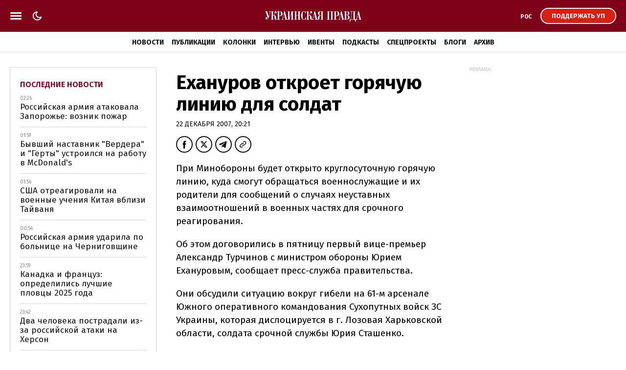

--- FILE ---
content_type: text/html; charset=UTF-8
request_url: https://www.pravda.com.ua/rus/important-today/
body_size: 955
content:
<div class="article article_story_grid">
        <div class="article_body">

                            <div class="article_media">
                    <picture><source type="image/webp" srcset="https://uimg.pravda.com.ua/buckets/upstatic/images/doc/a/b/742866/ab8ad57234077978d809c9c76b6e0e31.jpeg?w=220&q=90&f=webp"></source><source srcset="https://uimg.pravda.com.ua/buckets/upstatic/images/doc/a/b/742866/ab8ad57234077978d809c9c76b6e0e31.jpeg?w=220&q=90"></source><img src="https://uimg.pravda.com.ua/buckets/upstatic/images/doc/a/b/742866/ab8ad57234077978d809c9c76b6e0e31.jpeg?w=220&q=90" alt="Путин в новогоднем обращении агитировал россиян идти на войну и заявил об уверенности в победе" loading="lazy" width="1920" height="1075"></img></picture>
                </div>
            
            <div class="article_content">
                <div class="article_title">
                    <a href="https://www.pravda.com.ua/rus/news/2026/01/01/8014212/" 
>
                        Путин в новогоднем обращении агитировал россиян идти на войну и заявил об уверенности в "победе"
                    </a>
                </div>
            </div>
        </div>
    </div>
    <div class="article article_story_grid">
        <div class="article_body">

                            <div class="article_media">
                    <picture><source type="image/webp" srcset="https://uimg.pravda.com.ua/buckets/upstatic/images/doc/f/1/742867/f1f7a5f4c5712c895d45b3ee15a21f87.jpeg?w=220&q=90&f=webp"></source><source srcset="https://uimg.pravda.com.ua/buckets/upstatic/images/doc/f/1/742867/f1f7a5f4c5712c895d45b3ee15a21f87.jpeg?w=220&q=90"></source><img src="https://uimg.pravda.com.ua/buckets/upstatic/images/doc/f/1/742867/f1f7a5f4c5712c895d45b3ee15a21f87.jpeg?w=220&q=90" alt="NYT: Нефтяной танкер, который преследовали США, получил российскую регистрацию и сменил название" loading="lazy" width="1600" height="895"></img></picture>
                </div>
            
            <div class="article_content">
                <div class="article_title">
                    <a href="https://www.pravda.com.ua/rus/news/2026/01/01/8014213/" 
>
                        NYT: Нефтяной танкер, который преследовали США, получил российскую регистрацию и сменил название
                    </a>
                </div>
            </div>
        </div>
    </div>
    <div class="article article_story_grid">
        <div class="article_body">

                            <div class="article_media">
                    <picture><source type="image/webp" srcset="https://uimg.pravda.com.ua/buckets/upstatic/images/doc/f/b/743060/fb362449b1401e3e1e88a22ce52cf422.jpeg?w=220&q=90&f=webp"></source><source srcset="https://uimg.pravda.com.ua/buckets/upstatic/images/doc/f/b/743060/fb362449b1401e3e1e88a22ce52cf422.jpeg?w=220&q=90"></source><img src="https://uimg.pravda.com.ua/buckets/upstatic/images/doc/f/b/743060/fb362449b1401e3e1e88a22ce52cf422.jpeg?w=220&q=90" alt="В аэропорту Варшавы задержали украинца с оборудованием для глушения радиоволн" loading="lazy" width="1920" height="1075"></img></picture>
                </div>
            
            <div class="article_content">
                <div class="article_title">
                    <a href="https://www.pravda.com.ua/rus/news/2026/01/01/8014259/" 
>
                        В аэропорту Варшавы задержали украинца с оборудованием для глушения радиоволн
                    </a>
                </div>
            </div>
        </div>
    </div>
    <div class="article article_story_grid">
        <div class="article_body">

                            <div class="article_media">
                    <picture><source type="image/webp" srcset="https://uimg.pravda.com.ua/buckets/upstatic/images/doc/4/3/743041/430ce0d9065318aa937d9cda06c4947d.jpeg?w=220&q=90&f=webp"></source><source srcset="https://uimg.pravda.com.ua/buckets/upstatic/images/doc/4/3/743041/430ce0d9065318aa937d9cda06c4947d.jpeg?w=220&q=90"></source><img src="https://uimg.pravda.com.ua/buckets/upstatic/images/doc/4/3/743041/430ce0d9065318aa937d9cda06c4947d.jpeg?w=220&q=90" alt="Гибель командира РДК Капустина была спецоперацией ГУР, он жив" loading="lazy" width="1148" height="643"></img></picture>
                </div>
            
            <div class="article_content">
                <div class="article_title">
                    <a href="https://www.pravda.com.ua/rus/news/2026/01/01/8014251/" 
>
                        "Гибель" командира РДК Капустина была спецоперацией ГУР, он жив
                    </a>
                </div>
            </div>
        </div>
    </div>
    <div class="article article_story_grid">
        <div class="article_body">

                            <div class="article_media">
                    <picture><source type="image/webp" srcset="https://uimg.pravda.com.ua/buckets/upstatic/images/doc/9/4/742864/942cddd89ca39ead6185d947a97b688c.jpeg?w=220&q=90&f=webp"></source><source srcset="https://uimg.pravda.com.ua/buckets/upstatic/images/doc/9/4/742864/942cddd89ca39ead6185d947a97b688c.jpeg?w=220&q=90"></source><img src="https://uimg.pravda.com.ua/buckets/upstatic/images/doc/9/4/742864/942cddd89ca39ead6185d947a97b688c.jpeg?w=220&q=90" alt="Россияне встретили Новый год под ударами дронов: горят нефтебазы под Калугой и на Кубани" loading="lazy" width="1920" height="1075"></img></picture>
                </div>
            
            <div class="article_content">
                <div class="article_title">
                    <a href="https://www.pravda.com.ua/rus/news/2026/01/01/8014210/" 
>
                        Россияне встретили Новый год под ударами дронов: горят нефтебазы под Калугой и на Кубани
                    </a>
                </div>
            </div>
        </div>
    </div>
    <div class="article article_story_grid">
        <div class="article_body">

                            <div class="article_media">
                    <picture><source type="image/webp" srcset="https://uimg.pravda.com.ua/buckets/upstatic/images/doc/a/b/742904/ab4aefa02f7ffda9a1d18a0fbdf04675.jpeg?w=220&q=90&f=webp"></source><source srcset="https://uimg.pravda.com.ua/buckets/upstatic/images/doc/a/b/742904/ab4aefa02f7ffda9a1d18a0fbdf04675.jpeg?w=220&q=90"></source><img src="https://uimg.pravda.com.ua/buckets/upstatic/images/doc/a/b/742904/ab4aefa02f7ffda9a1d18a0fbdf04675.jpeg?w=220&q=90" alt="Вражеские дроны всю ночь атаковали Волынь: есть попадания, более 100 тысяч абонентов без света" loading="lazy" width="1200" height="671"></img></picture>
                </div>
            
            <div class="article_content">
                <div class="article_title">
                    <a href="https://www.pravda.com.ua/rus/news/2026/01/01/8014217/" 
>
                        Вражеские дроны всю ночь атаковали Волынь: есть попадания, более 100 тысяч абонентов без света
                    </a>
                </div>
            </div>
        </div>
    </div>


--- FILE ---
content_type: text/html; charset=UTF-8
request_url: https://www.pravda.com.ua/rus/last-news/
body_size: 648
content:
<div class="article_news ">
        <div class="article_date">
            02:26
        </div>

        <div class="article_title">
            <a href="https://www.pravda.com.ua/rus/news/2026/01/02/8014297/" 
>
                Российская армия атаковала Запорожье: возник пожар
            </a>
        </div>
    </div>

    
    <div class="article_news ">
        <div class="article_date">
            01:59
        </div>

        <div class="article_title">
            <a href="https://champion.com.ua/rus/football/izvestnyy-nemeckiy-trener-stal-rukovoditelem-restorana-mcdonald-s-1059876"  target="_blank" 
>
                Бывший наставник "Вердера" и "Герты" устроился на работу в McDonald's
            </a>
        </div>
    </div>

    
    <div class="article_news ">
        <div class="article_date">
            01:56
        </div>

        <div class="article_title">
            <a href="https://www.pravda.com.ua/rus/news/2026/01/02/8014299/" 
>
                США отреагировали на военные учения Китая вблизи Тайваня
            </a>
        </div>
    </div>

    
    <div class="article_news ">
        <div class="article_date">
            00:54
        </div>

        <div class="article_title">
            <a href="https://www.pravda.com.ua/rus/news/2026/01/02/8014298/" 
>
                Российская армия ударила по больнице на Черниговщине
            </a>
        </div>
    </div>

    
    <div class="article_news ">
        <div class="article_date">
            23:59
        </div>

        <div class="article_title">
            <a href="https://champion.com.ua/rus/swimming/opredelilis-luchshiy-plovec-i-plovchiha-2025-goda-v-mire-1059842"  target="_blank" 
>
                Канадка и француз: определились лучшие пловцы 2025 года
            </a>
        </div>
    </div>

    
    <div class="article_news ">
        <div class="article_date">
            23:42
        </div>

        <div class="article_title">
            <a href="https://www.pravda.com.ua/rus/news/2026/01/01/8014296/" 
>
                Два человека пострадали из-за российской атаки на Херсон
            </a>
        </div>
    </div>

    
    <div class="article_news ">
        <div class="article_date">
            23:18
        </div>

        <div class="article_title">
            <a href="https://www.pravda.com.ua/rus/news/2026/01/01/8014295/" 
>
                Генштаб: С начала суток на фронте состоялось менее сотни боевых столкновений
            </a>
        </div>
    </div>

    
    <div class="article_news ">
        <div class="article_date">
            22:58
        </div>

        <div class="article_title">
            <a href="https://champion.com.ua/rus/boxing/usik-nazval-glavnuyu-prichinu-pochemu-on-hochet-boy-protiv-uayldera-1059879"  target="_blank" 
>
                Усик объяснил, почему желает поединка именно против Уайлдера
            </a>
        </div>
    </div>


<a href="https://www.pravda.com.ua/rus/news/" class="button button_more">
    <span class="button_text">Последние новости</span>
</a>


--- FILE ---
content_type: text/html; charset=utf-8
request_url: https://www.google.com/recaptcha/api2/aframe
body_size: 267
content:
<!DOCTYPE HTML><html><head><meta http-equiv="content-type" content="text/html; charset=UTF-8"></head><body><script nonce="MY2i8lK5pV0azXm09Ecgzw">/** Anti-fraud and anti-abuse applications only. See google.com/recaptcha */ try{var clients={'sodar':'https://pagead2.googlesyndication.com/pagead/sodar?'};window.addEventListener("message",function(a){try{if(a.source===window.parent){var b=JSON.parse(a.data);var c=clients[b['id']];if(c){var d=document.createElement('img');d.src=c+b['params']+'&rc='+(localStorage.getItem("rc::a")?sessionStorage.getItem("rc::b"):"");window.document.body.appendChild(d);sessionStorage.setItem("rc::e",parseInt(sessionStorage.getItem("rc::e")||0)+1);localStorage.setItem("rc::h",'1767316385228');}}}catch(b){}});window.parent.postMessage("_grecaptcha_ready", "*");}catch(b){}</script></body></html>

--- FILE ---
content_type: text/css
request_url: https://cdn.membrana.media/pub_styles/upr.css
body_size: -169
content:
body #notsy-sticky-container_UPR_FLOAT_320M > div:nth-of-type(2) {
    top: 0px !important;
}

--- FILE ---
content_type: text/plain;charset=UTF-8
request_url: https://cdn.membrana.media/currency_file.json
body_size: -122
content:
{"dateAsOf": "2025-12-31", "generatedAt": "2026-01-01T08-00-13.749135", "conversions": {"USD": {"USD": 1.0, "RUB": 79.099677, "EUR": 0.85232, "UAH": 42.338589, "BYN": null}}}

--- FILE ---
content_type: application/javascript; charset=utf-8
request_url: https://fundingchoicesmessages.google.com/f/AGSKWxXP-ufNZOI0uOuUYDeB8MrTv_0QedsljnMDjXdlzey6mTlA0PMCin1jbYdcc6e_reShchrlB7NfQDlzUCMHLgMSTQKlWOL2Fm89AREOTxor7DnExOD0i6VPkxGtgUMXnZJOaTfQTsgZ4S4NtI1-i_JasppkpyOLewhrN7LlNzSCxQ4tZefmnCiPvFmw/_/ad_home./newimplugs./ad/empty./mDialogAdModule./ads?id=
body_size: -1287
content:
window['061dda29-c6d7-4a40-964c-49fbb2060b7a'] = true;

--- FILE ---
content_type: application/javascript; charset=UTF-8
request_url: https://www.pravda.com.ua/cdn-cgi/challenge-platform/h/g/scripts/jsd/d39f91d70ce1/main.js?
body_size: 4611
content:
window._cf_chl_opt={uYln4:'g'};~function(O5,T,d,j,E,f,X,A){O5=H,function(R,W,OX,O4,o,Y){for(OX={R:467,W:444,o:515,Y:454,k:504,L:537,G:461,e:501,h:526},O4=H,o=R();!![];)try{if(Y=parseInt(O4(OX.R))/1+-parseInt(O4(OX.W))/2+-parseInt(O4(OX.o))/3+-parseInt(O4(OX.Y))/4*(parseInt(O4(OX.k))/5)+-parseInt(O4(OX.L))/6*(parseInt(O4(OX.G))/7)+-parseInt(O4(OX.e))/8+parseInt(O4(OX.h))/9,W===Y)break;else o.push(o.shift())}catch(k){o.push(o.shift())}}(O,484536),T=this||self,d=T[O5(489)],j={},j[O5(424)]='o',j[O5(481)]='s',j[O5(462)]='u',j[O5(473)]='z',j[O5(455)]='n',j[O5(463)]='I',j[O5(421)]='b',E=j,T[O5(460)]=function(R,W,o,Y,Oy,OP,ON,OT,G,h,N,P,y,g){if(Oy={R:484,W:496,o:488,Y:496,k:482,L:495,G:517,e:482,h:495,n:517,N:457,P:432,y:530,b:512,g:485},OP={R:476,W:530,o:449},ON={R:427,W:533,o:514,Y:499},OT=O5,W===null||W===void 0)return Y;for(G=Q(W),R[OT(Oy.R)][OT(Oy.W)]&&(G=G[OT(Oy.o)](R[OT(Oy.R)][OT(Oy.Y)](W))),G=R[OT(Oy.k)][OT(Oy.L)]&&R[OT(Oy.G)]?R[OT(Oy.e)][OT(Oy.h)](new R[(OT(Oy.n))](G)):function(z,Od,C){for(Od=OT,z[Od(OP.R)](),C=0;C<z[Od(OP.W)];z[C]===z[C+1]?z[Od(OP.o)](C+1,1):C+=1);return z}(G),h='nAsAaAb'.split('A'),h=h[OT(Oy.N)][OT(Oy.P)](h),N=0;N<G[OT(Oy.y)];P=G[N],y=K(R,W,P),h(y)?(g='s'===y&&!R[OT(Oy.b)](W[P]),OT(Oy.g)===o+P?L(o+P,y):g||L(o+P,W[P])):L(o+P,y),N++);return Y;function L(z,C,OJ){OJ=H,Object[OJ(ON.R)][OJ(ON.W)][OJ(ON.o)](Y,C)||(Y[C]=[]),Y[C][OJ(ON.Y)](z)}},f=O5(468)[O5(433)](';'),X=f[O5(457)][O5(432)](f),T[O5(419)]=function(R,W,Or,OU,o,Y,k,L){for(Or={R:426,W:530,o:530,Y:505,k:499,L:528},OU=O5,o=Object[OU(Or.R)](W),Y=0;Y<o[OU(Or.W)];Y++)if(k=o[Y],'f'===k&&(k='N'),R[k]){for(L=0;L<W[o[Y]][OU(Or.o)];-1===R[k][OU(Or.Y)](W[o[Y]][L])&&(X(W[o[Y]][L])||R[k][OU(Or.k)]('o.'+W[o[Y]][L])),L++);}else R[k]=W[o[Y]][OU(Or.L)](function(G){return'o.'+G})},A=function(OF,OS,OD,Ov,Os,Oi,W,o,Y){return OF={R:532,W:518},OS={R:493,W:499,o:438,Y:493,k:471,L:493},OD={R:530},Ov={R:443},Os={R:530,W:471,o:427,Y:533,k:514,L:427,G:533,e:427,h:533,n:443,N:499,P:499,y:499,b:499,g:493,z:499,C:493,s:533,v:443,D:443,S:443,F:493,B:499,m:438},Oi=O5,W=String[Oi(OF.R)],o={'h':function(k,Oz){return Oz={R:429,W:471},k==null?'':o.g(k,6,function(L,Ol){return Ol=H,Ol(Oz.R)[Ol(Oz.W)](L)})},'g':function(L,G,N,OV,P,y,z,C,s,D,S,F,B,Z,O0,O1,O2,O3){if(OV=Oi,null==L)return'';for(y={},z={},C='',s=2,D=3,S=2,F=[],B=0,Z=0,O0=0;O0<L[OV(Os.R)];O0+=1)if(O1=L[OV(Os.W)](O0),Object[OV(Os.o)][OV(Os.Y)][OV(Os.k)](y,O1)||(y[O1]=D++,z[O1]=!0),O2=C+O1,Object[OV(Os.L)][OV(Os.G)][OV(Os.k)](y,O2))C=O2;else{if(Object[OV(Os.e)][OV(Os.h)][OV(Os.k)](z,C)){if(256>C[OV(Os.n)](0)){for(P=0;P<S;B<<=1,Z==G-1?(Z=0,F[OV(Os.N)](N(B)),B=0):Z++,P++);for(O3=C[OV(Os.n)](0),P=0;8>P;B=1&O3|B<<1.96,G-1==Z?(Z=0,F[OV(Os.P)](N(B)),B=0):Z++,O3>>=1,P++);}else{for(O3=1,P=0;P<S;B=O3|B<<1.55,G-1==Z?(Z=0,F[OV(Os.y)](N(B)),B=0):Z++,O3=0,P++);for(O3=C[OV(Os.n)](0),P=0;16>P;B=B<<1|O3&1,G-1==Z?(Z=0,F[OV(Os.b)](N(B)),B=0):Z++,O3>>=1,P++);}s--,s==0&&(s=Math[OV(Os.g)](2,S),S++),delete z[C]}else for(O3=y[C],P=0;P<S;B=B<<1.49|1&O3,G-1==Z?(Z=0,F[OV(Os.z)](N(B)),B=0):Z++,O3>>=1,P++);C=(s--,0==s&&(s=Math[OV(Os.C)](2,S),S++),y[O2]=D++,String(O1))}if(C!==''){if(Object[OV(Os.e)][OV(Os.s)][OV(Os.k)](z,C)){if(256>C[OV(Os.v)](0)){for(P=0;P<S;B<<=1,Z==G-1?(Z=0,F[OV(Os.y)](N(B)),B=0):Z++,P++);for(O3=C[OV(Os.D)](0),P=0;8>P;B=O3&1|B<<1,Z==G-1?(Z=0,F[OV(Os.y)](N(B)),B=0):Z++,O3>>=1,P++);}else{for(O3=1,P=0;P<S;B=B<<1|O3,Z==G-1?(Z=0,F[OV(Os.b)](N(B)),B=0):Z++,O3=0,P++);for(O3=C[OV(Os.S)](0),P=0;16>P;B=B<<1.78|1.83&O3,Z==G-1?(Z=0,F[OV(Os.y)](N(B)),B=0):Z++,O3>>=1,P++);}s--,0==s&&(s=Math[OV(Os.F)](2,S),S++),delete z[C]}else for(O3=y[C],P=0;P<S;B=B<<1.7|O3&1,G-1==Z?(Z=0,F[OV(Os.N)](N(B)),B=0):Z++,O3>>=1,P++);s--,s==0&&S++}for(O3=2,P=0;P<S;B=1&O3|B<<1.05,G-1==Z?(Z=0,F[OV(Os.z)](N(B)),B=0):Z++,O3>>=1,P++);for(;;)if(B<<=1,G-1==Z){F[OV(Os.B)](N(B));break}else Z++;return F[OV(Os.m)]('')},'j':function(k,Oj){return Oj=Oi,null==k?'':''==k?null:o.i(k[Oj(OD.R)],32768,function(L,OE){return OE=Oj,k[OE(Ov.R)](L)})},'i':function(L,G,N,Oa,P,y,z,C,s,D,S,F,B,Z,O0,O1,O3,O2){for(Oa=Oi,P=[],y=4,z=4,C=3,s=[],F=N(0),B=G,Z=1,D=0;3>D;P[D]=D,D+=1);for(O0=0,O1=Math[Oa(OS.R)](2,2),S=1;S!=O1;O2=B&F,B>>=1,0==B&&(B=G,F=N(Z++)),O0|=S*(0<O2?1:0),S<<=1);switch(O0){case 0:for(O0=0,O1=Math[Oa(OS.R)](2,8),S=1;S!=O1;O2=F&B,B>>=1,0==B&&(B=G,F=N(Z++)),O0|=(0<O2?1:0)*S,S<<=1);O3=W(O0);break;case 1:for(O0=0,O1=Math[Oa(OS.R)](2,16),S=1;S!=O1;O2=B&F,B>>=1,0==B&&(B=G,F=N(Z++)),O0|=(0<O2?1:0)*S,S<<=1);O3=W(O0);break;case 2:return''}for(D=P[3]=O3,s[Oa(OS.W)](O3);;){if(Z>L)return'';for(O0=0,O1=Math[Oa(OS.R)](2,C),S=1;S!=O1;O2=F&B,B>>=1,0==B&&(B=G,F=N(Z++)),O0|=(0<O2?1:0)*S,S<<=1);switch(O3=O0){case 0:for(O0=0,O1=Math[Oa(OS.R)](2,8),S=1;S!=O1;O2=F&B,B>>=1,0==B&&(B=G,F=N(Z++)),O0|=S*(0<O2?1:0),S<<=1);P[z++]=W(O0),O3=z-1,y--;break;case 1:for(O0=0,O1=Math[Oa(OS.R)](2,16),S=1;S!=O1;O2=B&F,B>>=1,B==0&&(B=G,F=N(Z++)),O0|=(0<O2?1:0)*S,S<<=1);P[z++]=W(O0),O3=z-1,y--;break;case 2:return s[Oa(OS.o)]('')}if(y==0&&(y=Math[Oa(OS.Y)](2,C),C++),P[O3])O3=P[O3];else if(O3===z)O3=D+D[Oa(OS.k)](0);else return null;s[Oa(OS.W)](O3),P[z++]=D+O3[Oa(OS.k)](0),y--,D=O3,0==y&&(y=Math[Oa(OS.L)](2,C),C++)}}},Y={},Y[Oi(OF.W)]=o.h,Y}(),c();function I(Ox,O7,R){return Ox={R:490,W:451},O7=O5,R=T[O7(Ox.R)],Math[O7(Ox.W)](+atob(R.t))}function Q(R,On,Oo,W){for(On={R:488,W:426,o:536},Oo=O5,W=[];R!==null;W=W[Oo(On.R)](Object[Oo(On.W)](R)),R=Object[Oo(On.o)](R));return W}function K(R,W,o,Oh,Ot,Y){Ot=(Oh={R:534,W:482,o:445,Y:522},O5);try{return W[o][Ot(Oh.R)](function(){}),'p'}catch(k){}try{if(W[o]==null)return W[o]===void 0?'u':'x'}catch(L){return'i'}return R[Ot(Oh.W)][Ot(Oh.o)](W[o])?'a':W[o]===R[Ot(Oh.W)]?'C':W[o]===!0?'T':!1===W[o]?'F':(Y=typeof W[o],Ot(Oh.Y)==Y?a(R,W[o])?'N':'f':E[Y]||'?')}function U(R,Oq,O6){return Oq={R:511},O6=O5,Math[O6(Oq.R)]()<R}function M(o,Y,H2,Of,k,L,G){if(H2={R:519,W:523,o:434,Y:535,k:422,L:423,G:503,e:531,h:500,n:465,N:503,P:531},Of=O5,k=Of(H2.R),!o[Of(H2.W)])return;Y===Of(H2.o)?(L={},L[Of(H2.Y)]=k,L[Of(H2.k)]=o.r,L[Of(H2.L)]=Of(H2.o),T[Of(H2.G)][Of(H2.e)](L,'*')):(G={},G[Of(H2.Y)]=k,G[Of(H2.k)]=o.r,G[Of(H2.L)]=Of(H2.h),G[Of(H2.n)]=Y,T[Of(H2.N)][Of(H2.P)](G,'*'))}function l(R,W,Ok,OY,OM,Oc,O9,o,Y,k){Ok={R:490,W:491,o:498,Y:446,k:436,L:418,G:456,e:452,h:477,n:523,N:508,P:420,y:475,b:474,g:472,z:430,C:472,s:523,v:470,D:518,S:520},OY={R:437},OM={R:479,W:434,o:466,Y:479},Oc={R:508},O9=O5,o=T[O9(Ok.R)],console[O9(Ok.W)](T[O9(Ok.o)]),Y=new T[(O9(Ok.Y))](),Y[O9(Ok.k)](O9(Ok.L),O9(Ok.G)+T[O9(Ok.o)][O9(Ok.e)]+O9(Ok.h)+o.r),o[O9(Ok.n)]&&(Y[O9(Ok.N)]=5e3,Y[O9(Ok.P)]=function(OO){OO=O9,W(OO(Oc.R))}),Y[O9(Ok.y)]=function(OH){OH=O9,Y[OH(OM.R)]>=200&&Y[OH(OM.R)]<300?W(OH(OM.W)):W(OH(OM.o)+Y[OH(OM.Y)])},Y[O9(Ok.b)]=function(OR){OR=O9,W(OR(OY.R))},k={'t':I(),'lhr':d[O9(Ok.g)]&&d[O9(Ok.g)][O9(Ok.z)]?d[O9(Ok.C)][O9(Ok.z)]:'','api':o[O9(Ok.s)]?!![]:![],'payload':R},Y[O9(Ok.v)](A[O9(Ok.D)](JSON[O9(Ok.S)](k)))}function O(H3){return H3='6651384ckuZKO,appendChild,parent,165iELLsL,indexOf,chlApiRumWidgetAgeMs,DOMContentLoaded,timeout,loading,now,random,isNaN,/b/ov1/0.9208215556677446:1767313568:ZxHw1ZOXK0MFia39fesjahWtSy9VkRg0MJiAvh4O-jw/,call,1467888OHyeiK,onreadystatechange,Set,FUELlSu,cloudflare-invisible,stringify,body,function,api,HkTQ2,Function,22981392EpUmIW,msg,map,error on cf_chl_props,length,postMessage,fromCharCode,hasOwnProperty,catch,source,getPrototypeOf,6uLnbZE,POST,kuIdX1,ontimeout,boolean,sid,event,object,tabIndex,keys,prototype,jsd,cfL9W6ZnRM21gjJ3iw5vOuVlF4EAITDob8k+erN$KPmBxhqyd0tH-GzQaSCUpX7Ys,href,chlApiUrl,bind,split,success,iframe,open,xhr-error,join,chlApiClientVersion,[native code],kgZMo4,/invisible/jsd,charCodeAt,784866SnTNQj,isArray,XMLHttpRequest,contentWindow,removeChild,splice,style,floor,uYln4,gwUy0,11012ieYnXu,number,/cdn-cgi/challenge-platform/h/,includes,readyState,toString,mlwE4,2892379zsUwIf,undefined,bigint,TbVa1,detail,http-code:,148246SWgKFm,_cf_chl_opt;mhsH6;xkyRk9;FTrD2;leJV9;BCMtt1;sNHpA9;GKPzo4;AdbX0;REiSI4;xriGD7;jwjCc3;agiDh2;MQCkM2;mlwE4;kuIdX1;aLEay4;cThi2,addEventListener,send,charAt,location,symbol,onerror,onload,sort,/jsd/oneshot/d39f91d70ce1/0.9208215556677446:1767313568:ZxHw1ZOXK0MFia39fesjahWtSy9VkRg0MJiAvh4O-jw/,chlApiSitekey,status,createElement,string,Array,chctx,Object,d.cookie,contentDocument,clientInformation,concat,document,__CF$cv$params,log,navigator,pow,display: none,from,getOwnPropertyNames,errorInfoObject,_cf_chl_opt,push,error'.split(','),O=function(){return H3},O()}function H(R,W,u){return u=O(),H=function(t,o,J){return t=t-418,J=u[t],J},H(R,W)}function a(R,W,Oe,Ou){return Oe={R:525,W:427,o:459,Y:514,k:505,L:440},Ou=O5,W instanceof R[Ou(Oe.R)]&&0<R[Ou(Oe.R)][Ou(Oe.W)][Ou(Oe.o)][Ou(Oe.Y)](W)[Ou(Oe.k)](Ou(Oe.L))}function i(OA,O8,R,W,o){return OA={R:451,W:510},O8=O5,R=3600,W=I(),o=Math[O8(OA.R)](Date[O8(OA.W)]()/1e3),o-W>R?![]:!![]}function V(Y,k,OG,OW,L,G,h,n,N,P,y,b){if(OG={R:527,W:500,o:490,Y:456,k:498,L:452,G:513,e:442,h:446,n:436,N:418,P:508,y:420,b:478,g:498,z:453,C:431,s:498,v:464,D:506,S:441,F:439,B:524,m:497,Z:483,O0:535,O1:428,O2:470,O3:518},OW=O5,!U(.01))return![];G=(L={},L[OW(OG.R)]=Y,L[OW(OG.W)]=k,L);try{h=T[OW(OG.o)],n=OW(OG.Y)+T[OW(OG.k)][OW(OG.L)]+OW(OG.G)+h.r+OW(OG.e),N=new T[(OW(OG.h))](),N[OW(OG.n)](OW(OG.N),n),N[OW(OG.P)]=2500,N[OW(OG.y)]=function(){},P={},P[OW(OG.b)]=T[OW(OG.g)][OW(OG.z)],P[OW(OG.C)]=T[OW(OG.s)][OW(OG.v)],P[OW(OG.D)]=T[OW(OG.k)][OW(OG.S)],P[OW(OG.F)]=T[OW(OG.g)][OW(OG.B)],y=P,b={},b[OW(OG.m)]=G,b[OW(OG.Z)]=y,b[OW(OG.O0)]=OW(OG.O1),N[OW(OG.O2)](A[OW(OG.O3)](b))}catch(g){}}function c(H1,H0,Om,OK,R,W,o,Y,k){if(H1={R:490,W:523,o:458,Y:509,k:469,L:469,G:507,e:516,h:516},H0={R:458,W:509,o:516},Om={R:529},OK=O5,R=T[OK(H1.R)],!R)return;if(!i())return;(W=![],o=R[OK(H1.W)]===!![],Y=function(OQ,L){if(OQ=OK,!W){if(W=!![],!i())return;L=x(),l(L.r,function(G){M(R,G)}),L.e&&V(OQ(Om.R),L.e)}},d[OK(H1.o)]!==OK(H1.Y))?Y():T[OK(H1.k)]?d[OK(H1.L)](OK(H1.G),Y):(k=d[OK(H1.e)]||function(){},d[OK(H1.h)]=function(Ow){Ow=OK,k(),d[Ow(H0.R)]!==Ow(H0.W)&&(d[Ow(H0.o)]=k,Y())})}function x(Og,OI,o,Y,k,L,G){OI=(Og={R:480,W:435,o:450,Y:494,k:425,L:521,G:502,e:447,h:487,n:492,N:486,P:521,y:448},O5);try{return o=d[OI(Og.R)](OI(Og.W)),o[OI(Og.o)]=OI(Og.Y),o[OI(Og.k)]='-1',d[OI(Og.L)][OI(Og.G)](o),Y=o[OI(Og.e)],k={},k=mlwE4(Y,Y,'',k),k=mlwE4(Y,Y[OI(Og.h)]||Y[OI(Og.n)],'n.',k),k=mlwE4(Y,o[OI(Og.N)],'d.',k),d[OI(Og.P)][OI(Og.y)](o),L={},L.r=k,L.e=null,L}catch(h){return G={},G.r={},G.e=h,G}}}()